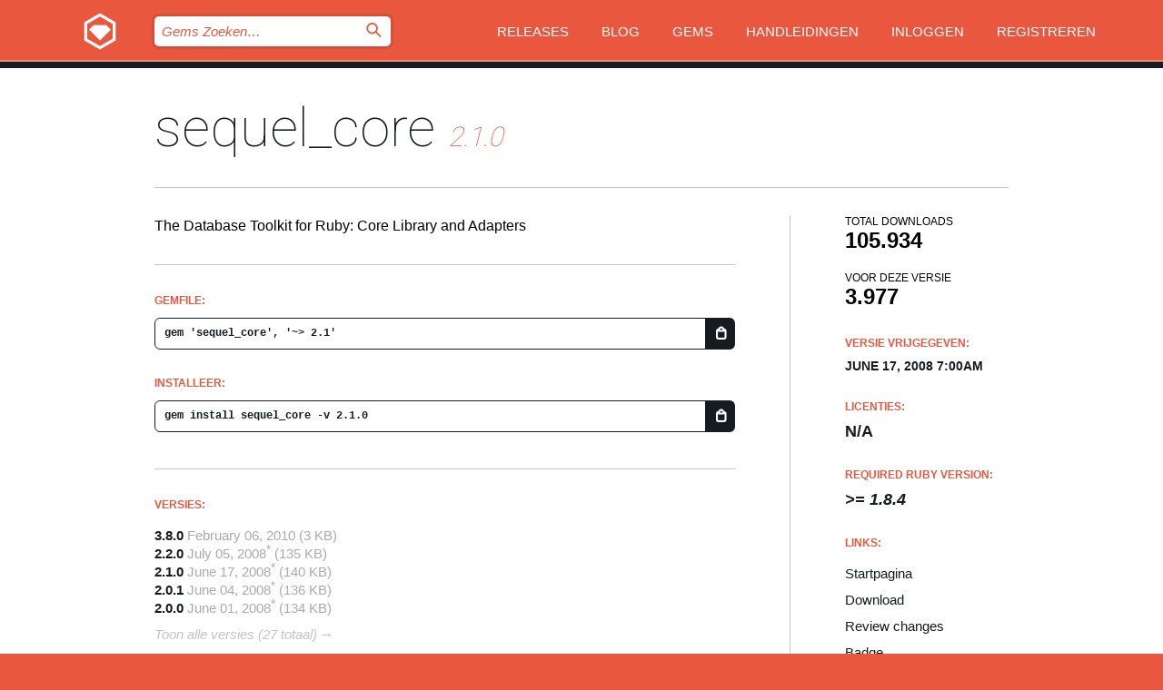

--- FILE ---
content_type: text/html; charset=utf-8
request_url: https://index.rubygems.org/gems/sequel_core/versions/2.1.0?locale=nl
body_size: 5090
content:
<!DOCTYPE html>
<html lang="nl">
  <head>
    <title>sequel_core | RubyGems.org | De gem host voor de community</title>
    <meta charset="UTF-8">
    <meta content="width=device-width, initial-scale=1, maximum-scale=1, user-scalable=0" name="viewport">
    <meta name="google-site-verification" content="AuesbWQ9MCDMmC1lbDlw25RJzyqWOcDYpuaCjgPxEZY" />
    <link rel="apple-touch-icon" href="/apple-touch-icons/apple-touch-icon.png" />
      <link rel="apple-touch-icon" sizes="57x57" href="/apple-touch-icons/apple-touch-icon-57x57.png" />
      <link rel="apple-touch-icon" sizes="72x72" href="/apple-touch-icons/apple-touch-icon-72x72.png" />
      <link rel="apple-touch-icon" sizes="76x76" href="/apple-touch-icons/apple-touch-icon-76x76.png" />
      <link rel="apple-touch-icon" sizes="114x114" href="/apple-touch-icons/apple-touch-icon-114x114.png" />
      <link rel="apple-touch-icon" sizes="120x120" href="/apple-touch-icons/apple-touch-icon-120x120.png" />
      <link rel="apple-touch-icon" sizes="144x144" href="/apple-touch-icons/apple-touch-icon-144x144.png" />
      <link rel="apple-touch-icon" sizes="152x152" href="/apple-touch-icons/apple-touch-icon-152x152.png" />
      <link rel="apple-touch-icon" sizes="180x180" href="/apple-touch-icons/apple-touch-icon-180x180.png" />
    <link rel="mask-icon" href="/rubygems_logo.svg" color="#e9573f">
    <link rel="fluid-icon" href="/fluid-icon.png"/>
    <link rel="search" type="application/opensearchdescription+xml" title="RubyGems.org" href="/opensearch.xml">
    <link rel="shortcut icon" href="/favicon.ico" type="image/x-icon">
    <link rel="stylesheet" href="/assets/application-fda27980.css" />
    <link href="https://fonts.gstatic.com" rel="preconnect" crossorigin>
    <link href='https://fonts.googleapis.com/css?family=Roboto:100&amp;subset=greek,latin,cyrillic,latin-ext' rel='stylesheet' type='text/css'>
    
<link rel="alternate" type="application/atom+xml" href="https://feeds.feedburner.com/gemcutter-latest" title="RubyGems.org | Nieuwste Gems">

    <meta name="csrf-param" content="authenticity_token" />
<meta name="csrf-token" content="PZGNbxeqqvGI4iAAeTK1CsCpA1P3YHycvZj6xOkcdVKowIOD5KezN7xlCrdruM6QHSt6hj_VEvSrjVuqt_jGDA" />
      <link rel="alternate" type="application/atom+xml" title="sequel_core Version Feed" href="/gems/sequel_core/versions.atom" />
    <!-- canonical url -->
    <link rel="canonical" href="https://index.rubygems.org/gems/sequel_core/versions/2.1.0" />
    <!-- alternative language versions url -->
      <link rel="alternate" hreflang="en" href="https://index.rubygems.org/gems/sequel_core/versions/2.1.0?locale=en" />
      <link rel="alternate" hreflang="nl" href="https://index.rubygems.org/gems/sequel_core/versions/2.1.0?locale=nl" />
      <link rel="alternate" hreflang="zh-CN" href="https://index.rubygems.org/gems/sequel_core/versions/2.1.0?locale=zh-CN" />
      <link rel="alternate" hreflang="zh-TW" href="https://index.rubygems.org/gems/sequel_core/versions/2.1.0?locale=zh-TW" />
      <link rel="alternate" hreflang="pt-BR" href="https://index.rubygems.org/gems/sequel_core/versions/2.1.0?locale=pt-BR" />
      <link rel="alternate" hreflang="fr" href="https://index.rubygems.org/gems/sequel_core/versions/2.1.0?locale=fr" />
      <link rel="alternate" hreflang="es" href="https://index.rubygems.org/gems/sequel_core/versions/2.1.0?locale=es" />
      <link rel="alternate" hreflang="de" href="https://index.rubygems.org/gems/sequel_core/versions/2.1.0?locale=de" />
      <link rel="alternate" hreflang="ja" href="https://index.rubygems.org/gems/sequel_core/versions/2.1.0?locale=ja" />
    <!-- unmatched alternative language fallback -->
    <link rel="alternate" hreflang="x-default" href="https://index.rubygems.org/gems/sequel_core/versions/2.1.0" />

    <script type="importmap" data-turbo-track="reload">{
  "imports": {
    "jquery": "/assets/jquery-15a62848.js",
    "@rails/ujs": "/assets/@rails--ujs-2089e246.js",
    "application": "/assets/application-ae34b86d.js",
    "@hotwired/turbo-rails": "/assets/turbo.min-ad2c7b86.js",
    "@hotwired/stimulus": "/assets/@hotwired--stimulus-132cbc23.js",
    "@hotwired/stimulus-loading": "/assets/stimulus-loading-1fc53fe7.js",
    "@stimulus-components/clipboard": "/assets/@stimulus-components--clipboard-d9c44ea9.js",
    "@stimulus-components/dialog": "/assets/@stimulus-components--dialog-74866932.js",
    "@stimulus-components/reveal": "/assets/@stimulus-components--reveal-77f6cb39.js",
    "@stimulus-components/checkbox-select-all": "/assets/@stimulus-components--checkbox-select-all-e7db6a97.js",
    "github-buttons": "/assets/github-buttons-3337d207.js",
    "webauthn-json": "/assets/webauthn-json-74adc0e8.js",
    "avo.custom": "/assets/avo.custom-4b185d31.js",
    "stimulus-rails-nested-form": "/assets/stimulus-rails-nested-form-3f712873.js",
    "local-time": "/assets/local-time-a331fc59.js",
    "src/oidc_api_key_role_form": "/assets/src/oidc_api_key_role_form-223a59d4.js",
    "src/pages": "/assets/src/pages-64095f36.js",
    "src/transitive_dependencies": "/assets/src/transitive_dependencies-9280dc42.js",
    "src/webauthn": "/assets/src/webauthn-a8b5ca04.js",
    "controllers/application": "/assets/controllers/application-e33ffaa8.js",
    "controllers/autocomplete_controller": "/assets/controllers/autocomplete_controller-e9f78a76.js",
    "controllers/counter_controller": "/assets/controllers/counter_controller-b739ef1d.js",
    "controllers/dialog_controller": "/assets/controllers/dialog_controller-c788489b.js",
    "controllers/dropdown_controller": "/assets/controllers/dropdown_controller-baaf189b.js",
    "controllers/dump_controller": "/assets/controllers/dump_controller-5d671745.js",
    "controllers/exclusive_checkbox_controller": "/assets/controllers/exclusive_checkbox_controller-c624394a.js",
    "controllers/gem_scope_controller": "/assets/controllers/gem_scope_controller-9c330c45.js",
    "controllers": "/assets/controllers/index-236ab973.js",
    "controllers/nav_controller": "/assets/controllers/nav_controller-8f4ea870.js",
    "controllers/onboarding_name_controller": "/assets/controllers/onboarding_name_controller-a65c65ec.js",
    "controllers/radio_reveal_controller": "/assets/controllers/radio_reveal_controller-41774e15.js",
    "controllers/recovery_controller": "/assets/controllers/recovery_controller-b051251b.js",
    "controllers/reveal_controller": "/assets/controllers/reveal_controller-a90af4d9.js",
    "controllers/reveal_search_controller": "/assets/controllers/reveal_search_controller-8dc44279.js",
    "controllers/scroll_controller": "/assets/controllers/scroll_controller-07f12b0d.js",
    "controllers/search_controller": "/assets/controllers/search_controller-79d09057.js",
    "controllers/stats_controller": "/assets/controllers/stats_controller-5bae7b7f.js"
  }
}</script>
<link rel="modulepreload" href="/assets/jquery-15a62848.js" nonce="328a441e6502c8523e99459b360d7d1a">
<link rel="modulepreload" href="/assets/@rails--ujs-2089e246.js" nonce="328a441e6502c8523e99459b360d7d1a">
<link rel="modulepreload" href="/assets/application-ae34b86d.js" nonce="328a441e6502c8523e99459b360d7d1a">
<link rel="modulepreload" href="/assets/turbo.min-ad2c7b86.js" nonce="328a441e6502c8523e99459b360d7d1a">
<link rel="modulepreload" href="/assets/@hotwired--stimulus-132cbc23.js" nonce="328a441e6502c8523e99459b360d7d1a">
<link rel="modulepreload" href="/assets/stimulus-loading-1fc53fe7.js" nonce="328a441e6502c8523e99459b360d7d1a">
<link rel="modulepreload" href="/assets/@stimulus-components--clipboard-d9c44ea9.js" nonce="328a441e6502c8523e99459b360d7d1a">
<link rel="modulepreload" href="/assets/@stimulus-components--dialog-74866932.js" nonce="328a441e6502c8523e99459b360d7d1a">
<link rel="modulepreload" href="/assets/@stimulus-components--reveal-77f6cb39.js" nonce="328a441e6502c8523e99459b360d7d1a">
<link rel="modulepreload" href="/assets/@stimulus-components--checkbox-select-all-e7db6a97.js" nonce="328a441e6502c8523e99459b360d7d1a">
<link rel="modulepreload" href="/assets/github-buttons-3337d207.js" nonce="328a441e6502c8523e99459b360d7d1a">
<link rel="modulepreload" href="/assets/webauthn-json-74adc0e8.js" nonce="328a441e6502c8523e99459b360d7d1a">
<link rel="modulepreload" href="/assets/local-time-a331fc59.js" nonce="328a441e6502c8523e99459b360d7d1a">
<link rel="modulepreload" href="/assets/src/oidc_api_key_role_form-223a59d4.js" nonce="328a441e6502c8523e99459b360d7d1a">
<link rel="modulepreload" href="/assets/src/pages-64095f36.js" nonce="328a441e6502c8523e99459b360d7d1a">
<link rel="modulepreload" href="/assets/src/transitive_dependencies-9280dc42.js" nonce="328a441e6502c8523e99459b360d7d1a">
<link rel="modulepreload" href="/assets/src/webauthn-a8b5ca04.js" nonce="328a441e6502c8523e99459b360d7d1a">
<link rel="modulepreload" href="/assets/controllers/application-e33ffaa8.js" nonce="328a441e6502c8523e99459b360d7d1a">
<link rel="modulepreload" href="/assets/controllers/autocomplete_controller-e9f78a76.js" nonce="328a441e6502c8523e99459b360d7d1a">
<link rel="modulepreload" href="/assets/controllers/counter_controller-b739ef1d.js" nonce="328a441e6502c8523e99459b360d7d1a">
<link rel="modulepreload" href="/assets/controllers/dialog_controller-c788489b.js" nonce="328a441e6502c8523e99459b360d7d1a">
<link rel="modulepreload" href="/assets/controllers/dropdown_controller-baaf189b.js" nonce="328a441e6502c8523e99459b360d7d1a">
<link rel="modulepreload" href="/assets/controllers/dump_controller-5d671745.js" nonce="328a441e6502c8523e99459b360d7d1a">
<link rel="modulepreload" href="/assets/controllers/exclusive_checkbox_controller-c624394a.js" nonce="328a441e6502c8523e99459b360d7d1a">
<link rel="modulepreload" href="/assets/controllers/gem_scope_controller-9c330c45.js" nonce="328a441e6502c8523e99459b360d7d1a">
<link rel="modulepreload" href="/assets/controllers/index-236ab973.js" nonce="328a441e6502c8523e99459b360d7d1a">
<link rel="modulepreload" href="/assets/controllers/nav_controller-8f4ea870.js" nonce="328a441e6502c8523e99459b360d7d1a">
<link rel="modulepreload" href="/assets/controllers/onboarding_name_controller-a65c65ec.js" nonce="328a441e6502c8523e99459b360d7d1a">
<link rel="modulepreload" href="/assets/controllers/radio_reveal_controller-41774e15.js" nonce="328a441e6502c8523e99459b360d7d1a">
<link rel="modulepreload" href="/assets/controllers/recovery_controller-b051251b.js" nonce="328a441e6502c8523e99459b360d7d1a">
<link rel="modulepreload" href="/assets/controllers/reveal_controller-a90af4d9.js" nonce="328a441e6502c8523e99459b360d7d1a">
<link rel="modulepreload" href="/assets/controllers/reveal_search_controller-8dc44279.js" nonce="328a441e6502c8523e99459b360d7d1a">
<link rel="modulepreload" href="/assets/controllers/scroll_controller-07f12b0d.js" nonce="328a441e6502c8523e99459b360d7d1a">
<link rel="modulepreload" href="/assets/controllers/search_controller-79d09057.js" nonce="328a441e6502c8523e99459b360d7d1a">
<link rel="modulepreload" href="/assets/controllers/stats_controller-5bae7b7f.js" nonce="328a441e6502c8523e99459b360d7d1a">
<script type="module" nonce="328a441e6502c8523e99459b360d7d1a">import "application"</script>
  </head>

  <body class="" data-controller="nav" data-nav-expanded-class="mobile-nav-is-expanded">
    <!-- Top banner -->

    <!-- Policies acknowledgment banner -->
    

    <header class="header header--interior" data-nav-target="header collapse">
      <div class="l-wrap--header">
        <a title="RubyGems" class="header__logo-wrap" data-nav-target="logo" href="/">
          <span class="header__logo" data-icon="⬡">⬢</span>
          <span class="t-hidden">RubyGems</span>
</a>        <a class="header__club-sandwich" href="#" data-action="nav#toggle focusin->nav#focus mousedown->nav#mouseDown click@window->nav#hide">
          <span class="t-hidden">Navigation menu</span>
        </a>

        <div class="header__nav-links-wrap">
          <div class="header__search-wrap" role="search">
  <form data-controller="autocomplete" data-autocomplete-selected-class="selected" action="/search" accept-charset="UTF-8" method="get">
    <input type="search" name="query" id="query" placeholder="Gems Zoeken&hellip;" class="header__search" autocomplete="off" aria-autocomplete="list" data-autocomplete-target="query" data-action="autocomplete#suggest keydown.down-&gt;autocomplete#next keydown.up-&gt;autocomplete#prev keydown.esc-&gt;autocomplete#hide keydown.enter-&gt;autocomplete#clear click@window-&gt;autocomplete#hide focus-&gt;autocomplete#suggest blur-&gt;autocomplete#hide" data-nav-target="search" />

    <ul class="suggest-list" role="listbox" data-autocomplete-target="suggestions"></ul>

    <template id="suggestion" data-autocomplete-target="template">
      <li class="menu-item" role="option" tabindex="-1" data-autocomplete-target="item" data-action="click->autocomplete#choose mouseover->autocomplete#highlight"></li>
    </template>

    <label id="querylabel" for="query">
      <span class="t-hidden">Gems Zoeken&hellip;</span>
</label>
    <input type="submit" value="⌕" id="search_submit" class="header__search__icon" aria-labelledby="querylabel" data-disable-with="⌕" />

</form></div>


          <nav class="header__nav-links" data-controller="dropdown">

            <a class="header__nav-link " href="https://index.rubygems.org/releases">Releases</a>
            <a class="header__nav-link" href="https://blog.rubygems.org">Blog</a>

              <a class="header__nav-link" href="/gems">Gems</a>

            <a class="header__nav-link" href="https://guides.rubygems.org">Handleidingen</a>

              <a class="header__nav-link " href="/sign_in">Inloggen</a>
                <a class="header__nav-link " href="/sign_up">Registreren</a>
          </nav>
        </div>
      </div>
    </header>



    <main class="main--interior" data-nav-target="collapse">
        <div class="l-wrap--b">
            <h1 class="t-display page__heading">
              <a class="t-link--black" href="/gems/sequel_core">sequel_core</a>

                <i class="page__subheading">2.1.0</i>
            </h1>
          
          


<div class="l-overflow">
  <div class="l-colspan--l colspan--l--has-border">
      <div class="gem__intro">
        <div id="markup" class="gem__desc">
          <p>The Database Toolkit for Ruby: Core Library and Adapters</p>
        </div>
      </div>

      <div class="gem__install">
        <h2 class="gem__ruby-version__heading t-list__heading">
          Gemfile:
          <div class="gem__code-wrap" data-controller="clipboard" data-clipboard-success-content-value="✔"><input type="text" name="gemfile_text" id="gemfile_text" value="gem &#39;sequel_core&#39;, &#39;~&gt; 2.1&#39;" class="gem__code" readonly="readonly" data-clipboard-target="source" /><span class="gem__code__icon" title="Kopieer naar klembord" data-action="click-&gt;clipboard#copy" data-clipboard-target="button">=</span></div>
        </h2>
        <h2 class="gem__ruby-version__heading t-list__heading">
          Installeer:
          <div class="gem__code-wrap" data-controller="clipboard" data-clipboard-success-content-value="✔"><input type="text" name="install_text" id="install_text" value="gem install sequel_core -v 2.1.0" class="gem__code" readonly="readonly" data-clipboard-target="source" /><span class="gem__code__icon" title="Kopieer naar klembord" data-action="click-&gt;clipboard#copy" data-clipboard-target="button">=</span></div>
        </h2>
      </div>

      <div class="l-half--l">
        <div class="versions">
          <h3 class="t-list__heading">Versies:</h3>
          <ol class="gem__versions t-list__items">
            <li class="gem__version-wrap">
  <a class="t-list__item" href="/gems/sequel_core/versions/3.8.0">3.8.0</a>
  <small class="gem__version__date">February 06, 2010</small>

  <span class="gem__version__date">(3 KB)</span>
</li>
<li class="gem__version-wrap">
  <a class="t-list__item" href="/gems/sequel_core/versions/2.2.0">2.2.0</a>
  <small class="gem__version__date tooltip__text" data-tooltip="This gem version was imported to RubyGems.org on July 25, 2009. The date displayed was specified by the author in the gemspec.">July 05, 2008<sup>*</sup></small>

  <span class="gem__version__date">(135 KB)</span>
</li>
<li class="gem__version-wrap">
  <a class="t-list__item" href="/gems/sequel_core/versions/2.1.0">2.1.0</a>
  <small class="gem__version__date tooltip__text" data-tooltip="This gem version was imported to RubyGems.org on July 25, 2009. The date displayed was specified by the author in the gemspec.">June 17, 2008<sup>*</sup></small>

  <span class="gem__version__date">(140 KB)</span>
</li>
<li class="gem__version-wrap">
  <a class="t-list__item" href="/gems/sequel_core/versions/2.0.1">2.0.1</a>
  <small class="gem__version__date tooltip__text" data-tooltip="This gem version was imported to RubyGems.org on July 25, 2009. The date displayed was specified by the author in the gemspec.">June 04, 2008<sup>*</sup></small>

  <span class="gem__version__date">(136 KB)</span>
</li>
<li class="gem__version-wrap">
  <a class="t-list__item" href="/gems/sequel_core/versions/2.0.0">2.0.0</a>
  <small class="gem__version__date tooltip__text" data-tooltip="This gem version was imported to RubyGems.org on July 25, 2009. The date displayed was specified by the author in the gemspec.">June 01, 2008<sup>*</sup></small>

  <span class="gem__version__date">(134 KB)</span>
</li>

          </ol>
            <a class="gem__see-all-versions t-link--gray t-link--has-arrow" href="https://index.rubygems.org/gems/sequel_core/versions">Toon alle versies (27 totaal)</a>
        </div>
      </div>

    <div class = "l-half--l">
      
      
    </div>


    <div class="gem__members">

    <h3 class="t-list__heading">Eigenaren:</h3>
    <div class="gem__users">
      <a alt="jeremyevans" title="jeremyevans" href="/profiles/jeremyevans"><img id="gravatar-1196" width="48" height="48" src="/users/1196/avatar.jpeg?size=48&amp;theme=light" /></a>
    </div>




    <h3 class="t-list__heading">Authors:</h3>
    <ul class="t-list__items">
      <li class="t-list__item">
        <p>Jeremy Evans</p>
      </li>
    </ul>

    <h3 class="t-list__heading">SHA 256 checksum:</h3>
    <div class="gem__code-wrap" data-controller="clipboard" data-clipboard-success-content-value="✔"><input type="text" name="gem_sha_256_checksum" id="gem_sha_256_checksum" value="d531e365ddcd260be938950ed1a3065a0446a76fdaf167b88ffc4bfba7a3040c" class="gem__code" readonly="readonly" data-clipboard-target="source" /><span class="gem__code__icon" title="Kopieer naar klembord" data-action="click-&gt;clipboard#copy" data-clipboard-target="button">=</span></div>


</div>

    <div class="gem__navigation">
    <a class="gem__previous__version" href="/gems/sequel_core/versions/2.0.1">← Previous version</a>

    <a class="gem__next__version" href="/gems/sequel_core/versions/2.2.0">Next version →</a>
</div>

  </div>

  <div class="gem__aside l-col--r--pad">
  <div class="gem__downloads-wrap" data-href="/api/v1/downloads/sequel_core-2.1.0.json">
    <h2 class="gem__downloads__heading t-text--s">
      Total downloads
      <span class="gem__downloads">105.934</span>
    </h2>
    <h2 class="gem__downloads__heading t-text--s">
      Voor deze versie
      <span class="gem__downloads">3.977</span>
    </h2>
  </div>

  <h2 class="gem__ruby-version__heading t-list__heading">
    Versie vrijgegeven:
    <span class="gem__rubygem-version-age">
      <p><time datetime="2008-06-17T07:00:00Z" data-local="time-ago">June 17, 2008  7:00am</time></p>
    </span>
  </h2>

  <h2 class="gem__ruby-version__heading t-list__heading">
    Licenties:
    <span class="gem__ruby-version">
      <p>N/A</p>
    </span>
  </h2>
  <h2 class="gem__ruby-version__heading t-list__heading">
    Required Ruby Version:
    <i class="gem__ruby-version">
        &gt;= 1.8.4
    </i>
  </h2>
  <h3 class="t-list__heading">Links:</h3>
  <div class="t-list__items">
      <a rel="nofollow" class="gem__link t-list__item" id="home" href="http://sequel.rubyforge.org/">Startpagina</a>
      <a rel="nofollow" class="gem__link t-list__item" id="download" href="/downloads/sequel_core-2.1.0.gem">Download</a>
    <a class="gem__link t-list__item" href="https://my.diffend.io/gems/sequel_core/prev/2.1.0">Review changes</a>
    <a class="gem__link t-list__item" id="badge" href="https://badge.fury.io/rb/sequel_core/install">Badge</a>
    <a class="toggler gem__link t-list__item" id="subscribe" href="/sign_in">Subscribe</a>
    <a class="gem__link t-list__item" id="rss" href="/gems/sequel_core/versions.atom">RSS</a>
    <a class="gem__link t-list__item" href="mailto:support@rubygems.org?subject=Reporting Abuse on sequel_core">Report abuse</a>
    <a rel="nofollow" class="gem__link t-list__item" id="reverse_dependencies" href="/gems/sequel_core/reverse_dependencies">Reverse dependencies</a>
    
    
    
    
    
  </div>
</div>

</div>

        </div>
    </main>

    <footer class="footer" data-nav-target="collapse">
      <div class="l-wrap--footer">
        <div class="l-overflow">
          <div class="nav--v l-col--r--pad">
            <a class="nav--v__link--footer" href="https://status.rubygems.org">Status</a>
            <a class="nav--v__link--footer" href="https://uptime.rubygems.org">Uptime</a>
            <a class="nav--v__link--footer" href="https://github.com/rubygems/rubygems.org">Code</a>
            <a class="nav--v__link--footer" href="/pages/data">Data</a>
            <a class="nav--v__link--footer" href="/stats">Statistieken</a>
            <a class="nav--v__link--footer" href="https://guides.rubygems.org/contributing/">Bijdragen</a>
              <a class="nav--v__link--footer" href="/pages/about">Over ons</a>
            <a class="nav--v__link--footer" href="mailto:support@rubygems.org">Hulp</a>
            <a class="nav--v__link--footer" href="https://guides.rubygems.org/rubygems-org-api">API</a>
            <a class="nav--v__link--footer" href="/policies">Policies</a>
            <a class="nav--v__link--footer" href="/pages/supporters">Support Us</a>
              <a class="nav--v__link--footer" href="/pages/security">Security</a>
          </div>
          <div class="l-colspan--l colspan--l--has-border">
            <div class="footer__about">
              <p>
                RubyGems.org is de gem hosting service van de Ruby community. <a href="https://guides.rubygems.org/publishing/">Publiceer</a> en <a href="https://guides.rubygems.org/command-reference/#gem-install">installeer</a> je gems direct. Gebruik <a href="https://guides.rubygems.org/rubygems-org-api/">de API</a> om meer informatie over beschikbare gems te vinden. <a href="https://guides.rubygems.org/contributing/">Word een deelnemer</a> en verbeter de site met jouw aanpassingen.
              </p>
              <p>
                The RubyGems.org website and service are maintained and operated by Ruby Central’s <a href="https://rubycentral.org/open-source/">Open Source Program</a> and the RubyGems team. It is funded by the greater Ruby community through support from sponsors, members, and infrastructure donations. <b>If you build with Ruby and believe in our mission, you can join us in keeping RubyGems.org, RubyGems, and Bundler secure and sustainable for years to come by contributing <a href="/pages/supporters">here</a></b>.
              </p>
            </div>
          </div>
        </div>
      </div>
      <div class="footer__sponsors">
        <a class="footer__sponsor footer__sponsor__ruby_central" href="https://rubycentral.org/open-source/" target="_blank" rel="noopener">
          Operated by
          <span class="t-hidden">Ruby Central</span>
        </a>
        <a class="footer__sponsor footer__sponsor__dockyard" href="https://dockyard.com/ruby-on-rails-consulting" target="_blank" rel="noopener">
          Ontwerp
          <span class="t-hidden">DockYard</span>
        </a>
        <a class="footer__sponsor footer__sponsor__aws" href="https://aws.amazon.com/" target="_blank" rel="noopener">
          Hosting
          <span class="t-hidden">AWS</span>
        </a>
        <a class="footer__sponsor footer__sponsor__dnsimple" href="https://dnsimple.link/resolving-rubygems" target="_blank" rel="noopener">
          DNS
          <span class="t-hidden">DNSimple</span>
        </a>
        <a class="footer__sponsor footer__sponsor__datadog" href="https://www.datadoghq.com/" target="_blank" rel="noopener">
          Monitoring
          <span class="t-hidden">Datadog</span>
        </a>
        <a class="footer__sponsor footer__sponsor__fastly" href="https://www.fastly.com/customers/ruby-central" target="_blank" rel="noopener">
          Gems served by
          <span class="t-hidden">Fastly</span>
        </a>
        <a class="footer__sponsor footer__sponsor__honeybadger" href="https://www.honeybadger.io/" target="_blank" rel="noopener">
          Monitoring
          <span class="t-hidden">Honeybadger</span>
        </a>
        <a class="footer__sponsor footer__sponsor__mend" href="https://mend.io/" target="_blank" rel="noopener">
          Secured by
          <span class="t-hidden">Mend.io</span>
        </a>
      </div>
      <div class="footer__language_selector">
          <div class="footer__language">
            <a class="nav--v__link--footer" href="/gems/sequel_core/versions/2.1.0?locale=en">English</a>
          </div>
          <div class="footer__language">
            <a class="nav--v__link--footer" href="/gems/sequel_core/versions/2.1.0?locale=nl">Nederlands</a>
          </div>
          <div class="footer__language">
            <a class="nav--v__link--footer" href="/gems/sequel_core/versions/2.1.0?locale=zh-CN">简体中文</a>
          </div>
          <div class="footer__language">
            <a class="nav--v__link--footer" href="/gems/sequel_core/versions/2.1.0?locale=zh-TW">正體中文</a>
          </div>
          <div class="footer__language">
            <a class="nav--v__link--footer" href="/gems/sequel_core/versions/2.1.0?locale=pt-BR">Português do Brasil</a>
          </div>
          <div class="footer__language">
            <a class="nav--v__link--footer" href="/gems/sequel_core/versions/2.1.0?locale=fr">Français</a>
          </div>
          <div class="footer__language">
            <a class="nav--v__link--footer" href="/gems/sequel_core/versions/2.1.0?locale=es">Español</a>
          </div>
          <div class="footer__language">
            <a class="nav--v__link--footer" href="/gems/sequel_core/versions/2.1.0?locale=de">Deutsch</a>
          </div>
          <div class="footer__language">
            <a class="nav--v__link--footer" href="/gems/sequel_core/versions/2.1.0?locale=ja">日本語</a>
          </div>
      </div>
    </footer>
    
    <script type="text/javascript" defer src="https://www.fastly-insights.com/insights.js?k=3e63c3cd-fc37-4b19-80b9-65ce64af060a"></script>
  </body>
</html>
